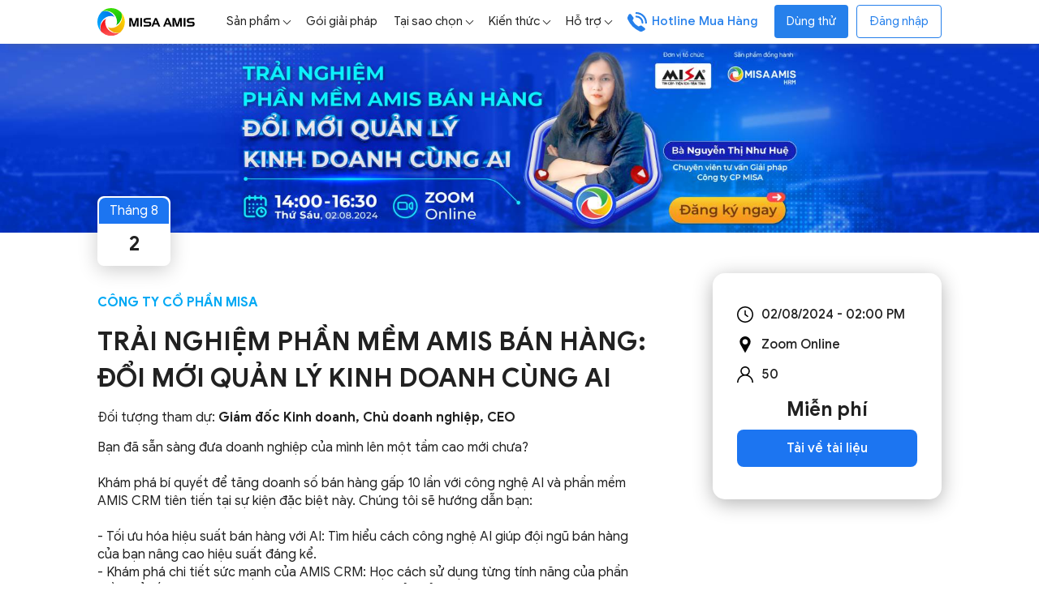

--- FILE ---
content_type: text/html; charset=utf-8
request_url: https://event.misa.vn/chi-tiet/401/trai-nghiem-phan-mem-amis-ban-hang-doi-moi-quan-ly-kinh-doanh-cung-ai
body_size: 7628
content:
<!DOCTYPE html>
<html xmlns="http://www.w3.org/1999/xhtml" lang="vi-VN">

<head>
    <title>TRẢI NGHIỆM PHẦN MỀM AMIS BÁN HÀNG: ĐỔI MỚI QUẢN LÝ KINH DOANH CÙNG AI</title>
    <meta charset="utf-8" />
    <meta name="viewport" content="width=device-width, initial-scale=1.0">

    <meta property="og:title" content="TRẢI NGHIỆM PHẦN MỀM AMIS BÁN HÀNG: ĐỔI MỚI QUẢN LÝ KINH DOANH CÙNG AI" />
    <meta name="description" content="Bạn đã sẵn sàng đưa doanh nghiệp của mình lên một tầm cao mới chưa?

Khám phá bí quyết để tăng doanh số bán hàng gấp 10 lần với công nghệ AI và phần mềm AMIS CRM tiên tiến tại sự kiện đặc biệt này. Chúng tôi sẽ hướng dẫn bạn:

- Tối ưu hóa hiệu suất bán hàng với AI: Tìm hiểu cách công nghệ AI giúp đội ngũ bán hàng của bạn nâng cao hiệu suất đáng kể.
- Khám phá chi tiết sức mạnh của AMIS CRM: Học cách sử dụng từng tính năng của phần mềm để tối ưu hóa quy trình và tăng cường hiệu quả quản lý khách hàng.
- Chiến lược quản lý khách hàng từ các chuyên gia hàng đầu: Nghe kinh nghiệm và chiến lược từ những chuyên gia đầu ngành.

Ngoài ra, nếu bạn gặp khó khăn khi truy cập phần mềm hoặc băn khoăn về chi phí đầu tư, chúng tôi sẽ giải đáp mọi thắc mắc tại sự kiện!

Ưu đãi đặc biệt:
- Hưởng giảm giá 15% tổng đơn hàng cho khách hàng đã triển khai phần mềm từ 2 năm trở lên.
- Ưu đãi chỉ áp dụng cho khách hàng tham gia và đăng ký tư vấn sau sự kiện.

Đây là cơ hội vàng để anh/chị tận dụng công nghệ tiên tiến, giao lưu với các chuyên gia, và nhận được ưu đãi đặc biệt. Đừng bỏ lỡ cơ hội này để định hình tương lai kinh doanh của mình—đăng ký ngay hôm nay để trao đổi cùng chuyên gia!" />
    <meta property="og:description" content="Bạn đã sẵn sàng đưa doanh nghiệp của mình lên một tầm cao mới chưa?

Khám phá bí quyết để tăng doanh số bán hàng gấp 10 lần với công nghệ AI và phần mềm AMIS CRM tiên tiến tại sự kiện đặc biệt này. Chúng tôi sẽ hướng dẫn bạn:

- Tối ưu hóa hiệu suất bán hàng với AI: Tìm hiểu cách công nghệ AI giúp đội ngũ bán hàng của bạn nâng cao hiệu suất đáng kể.
- Khám phá chi tiết sức mạnh của AMIS CRM: Học cách sử dụng từng tính năng của phần mềm để tối ưu hóa quy trình và tăng cường hiệu quả quản lý khách hàng.
- Chiến lược quản lý khách hàng từ các chuyên gia hàng đầu: Nghe kinh nghiệm và chiến lược từ những chuyên gia đầu ngành.

Ngoài ra, nếu bạn gặp khó khăn khi truy cập phần mềm hoặc băn khoăn về chi phí đầu tư, chúng tôi sẽ giải đáp mọi thắc mắc tại sự kiện!

Ưu đãi đặc biệt:
- Hưởng giảm giá 15% tổng đơn hàng cho khách hàng đã triển khai phần mềm từ 2 năm trở lên.
- Ưu đãi chỉ áp dụng cho khách hàng tham gia và đăng ký tư vấn sau sự kiện.

Đây là cơ hội vàng để anh/chị tận dụng công nghệ tiên tiến, giao lưu với các chuyên gia, và nhận được ưu đãi đặc biệt. Đừng bỏ lỡ cơ hội này để định hình tương lai kinh doanh của mình—đăng ký ngay hôm nay để trao đổi cùng chuyên gia!" />
    <meta property="og:image" content="/Handler/DownloadHandler.ashx?FileType=1&IsTemp=False&FileResource=31072024105541-Webinar_2.8_CRM-01.jpg" />

    <link rel='shortcut icon' href='/favicon.ico?ver=1' />
    <link href="/Content/lib/bootstrap/css/bootstrap.css" rel="stylesheet" />
    <link href="/Content/lib/jquery-ui/jquery-ui.min.css" rel="stylesheet" />
    <link href="/Content/Common/Web-Fonts.css" rel="stylesheet" />
    <link href="/Content/Common/base.css" rel="stylesheet" />
    
    <link href="/Content/lib/owl.carousel.min.css" rel="stylesheet" />
    <link rel="stylesheet" href="/Content/EventDetail/event-detail.css?ver=11" />


    <!-- Google Tag Manager -->
    <script>
        (function (w, d, s, l, i) {
            w[l] = w[l] || []; w[l].push({
                'gtm.start':
                    new Date().getTime(), event: 'gtm.js'
            }); var f = d.getElementsByTagName(s)[0],
                j = d.createElement(s), dl = l != 'dataLayer' ? '&l=' + l : ''; j.async = true; j.src =
                    'https://www.googletagmanager.com/gtm.js?id=' + i + dl; f.parentNode.insertBefore(j, f);
        })(window, document, 'script', 'dataLayer', 'GTM-MX95LKW');
    </script>
    <!-- End Google Tag Manager -->
</head>
<body>
    <!-- #region menu -->
    <div class="td-menu">
        <div class="container">
            <div class="row">

                <div class="topnav">
                    <a href="/" class="logo">
                        <img src="/images/img/logo_amis.svg" alt="Sự kiện" class="img-logo img-responsive" width="120" height="34" />
                    </a>

                    <div href="javascript:void(0);" class="td-toggle">
                        <div class="bar1"></div>
                        <div class="bar2"></div>
                        <div class="bar3"></div>
                    </div>

                    <ul class="menu-primary" id="menu-primary">
                        <li class="menu-item">
                            <a class="collapsed" data-toggle="collapse" href="#menu1">Sản phẩm <i class="arrow"></i></a>
                            <ul id="menu1" class="menu-child menu-all-product collapse">
                                <li>
                                    <a target="_blank" rel="nofollow" class="menu-product-group" href="https://amis.misa.vn/amis-ke-toan/">
                                        <div class="product-group-name">Tài chính - kế toán</div>
                                        <div class="product-group-desc">Bộ giải pháp quản lý hoạt động tài chính - kế toán của doanh nghiệp</div>
                                    </a>
                                    <div class="menu-product-list">
                                        <a target="_blank" rel="nofollow" class="menu-product-item amis-ke-toan" href="https://amis.misa.vn/amis-ke-toan/">
                                            <div class="product-item-name">AMIS Kế toán</div>
                                            <div class="product-item-desc">Quản lý kế toán</div>
                                        </a>
                                        <a target="_blank" rel="nofollow" class="menu-product-item sme" href="https://sme.misa.vn/">
                                            <div class="product-item-name">MISA SME 2022</div>
                                            <div class="product-item-desc">Quản lý kế toán (offline)</div>
                                        </a>
                                        <a target="_blank" rel="nofollow" class="menu-product-item meinvoice" href="https://www.meinvoice.vn/">
                                            <div class="product-item-name">MISA meInvoice</div>
                                            <div class="product-item-desc">Hóa đơn điện tử</div>
                                        </a>
                                        <a target="_blank" rel="nofollow" class="menu-product-item esign" href="https://esign.misa.vn/">
                                            <div class="product-item-name">MISA Esign</div>
                                            <div class="product-item-desc">Dịch vụ chữ ký số</div>
                                        </a>
                                        <a target="_blank" rel="nofollow" class="menu-product-item mtax" href="https://mtax.misa.vn/">
                                            <div class="product-item-name">MISA mTax</div>
                                            <div class="product-item-desc">Dịch vụ Thuế điện tử</div>
                                        </a>
                                        <a target="_blank" rel="nofollow" class="menu-product-item bankhub" href="https://bankhub.misa.vn/">
                                            <div class="product-item-name">MISA Bankhub</div>
                                            <div class="product-item-desc">Kết nối ngân hàng điện tử</div>
                                        </a>
                                        <a target="_blank" rel="nofollow" class="menu-product-item asp" href="https://asp.misa.vn/">
                                            <div class="product-item-name">MISA ASP</div>
                                            <div class="product-item-desc">Nền tảng kế toán dịch vụ</div>
                                        </a>
                                        <a target="_blank" rel="nofollow" class="menu-product-item lending" href="https://lending.misa.vn/">
                                            <div class="product-item-name">MISA Lending</div>
                                            <div class="product-item-desc">Kết nối vay vốn doanh nghiệp</div>
                                        </a>
                                    </div>
                                </li>
                                <li>
                                    <a target="_blank" rel="nofollow" class="menu-product-group" href="https://amis.misa.vn/amis-ke-toan/">
                                        <div class="product-group-name">Marketing – bán hàng</div>
                                        <div class="product-group-desc">Bộ giải pháp CRM quản lí marketing, bán hàng, chăm sóc khách hàng</div>
                                    </a>
                                    <div class="menu-product-list">
                                        <a target="_blank" rel="nofollow" class="menu-product-item amis-aimarketing" href="https://amis.misa.vn/amis-aimarketing/">
                                            <div class="product-item-name">AMIS aiMarketing</div>
                                            <div class="product-item-desc">Automation Marketing</div>
                                        </a>
                                        <a target="_blank" rel="nofollow" class="menu-product-item amis-ban-hang" href="https://amis.misa.vn/phan-mem-crm-amis/">
                                            <div class="product-item-name">AMIS CRM</div>
                                            <div class="product-item-desc">Quản lý bán hàng</div>
                                        </a>
                                        <a target="_blank" rel="nofollow" class="menu-product-item amis-khuyen-mai" href="https://amis.misa.vn/amis-khuyen-mai/">
                                            <div class="product-item-name">AMIS Khuyến mại</div>
                                            <div class="product-item-desc">Quản lý khuyến mại</div>
                                        </a>
                                        <a target="_blank" rel="nofollow" class="menu-product-item eshop" href="https://eshop.misa.vn/">
                                            <div class="product-item-name">MISA eShop</div>
                                            <div class="product-item-desc">Quản lý bán lẻ</div>
                                        </a>
                                        <a target="_blank" rel="nofollow" class="menu-product-item cukcuk" href="https://www.cukcuk.vn/">
                                            <div class="product-item-name">MISA CukCuk</div>
                                            <div class="product-item-desc">Quản lý nhà hàng, quán cafe</div>
                                        </a>
                                    </div>
                                </li>
                                <li>
                                    <a target="_blank" rel="nofollow" class="menu-product-group" href="https://amis.misa.vn/amis-ke-toan/">
                                        <div class="product-group-name">Quản trị nguồn nhân lực</div>
                                        <div class="product-group-desc">Bộ giải pháp phục vụ công tác quản trị nguồn nhân lực</div>
                                    </a>
                                    <div class="menu-product-list">
                                        <a target="_blank" rel="nofollow" class="menu-product-item amis-tuyen-dung" href="https://amis.misa.vn/amis-tuyen-dung/">
                                            <div class="product-item-name">AMIS Tuyển dụng</div>
                                            <div class="product-item-desc">Quản lý tuyển dụng</div>
                                        </a>
                                        <a target="_blank" rel="nofollow" class="menu-product-item amis-thong-tin-nhan-su" href="https://amis.misa.vn/thong-tin-nhan-su/">
                                            <div class="product-item-name">AMIS Thông tin nhân sự</div>
                                            <div class="product-item-desc">Hệ thống thông tin nhân sự</div>
                                        </a>
                                        <a target="_blank" rel="nofollow" class="menu-product-item amis-cham-cong" href="https://amis.misa.vn/phan-mem-cham-cong/">
                                            <div class="product-item-name">AMIS Chấm công</div>
                                            <div class="product-item-desc">Quản lý chấm công</div>
                                        </a>
                                        <a target="_blank" rel="nofollow" class="menu-product-item amis-tien-luong" href="https://amis.misa.vn/tien-luong/">
                                            <div class="product-item-name">AMIS Tiền lương</div>
                                            <div class="product-item-desc">Quản lý tiền lương</div>
                                        </a>
                                        <a target="_blank" rel="nofollow" class="menu-product-item amis-bao-hiem-xa-hoi" href="https://amis.misa.vn/phan-mem-bao-hiem-xa-hoi/">
                                            <div class="product-item-name">AMIS BHXH</div>
                                            <div class="product-item-desc">Bảo hiểm xã hội điện tử</div>
                                        </a>
                                        <a target="_blank" rel="nofollow" class="menu-product-item amis-thue-tncn" href="https://amis.misa.vn/amis-thue-tncn/">
                                            <div class="product-item-name">AMIS Thuế TNCN</div>
                                            <div class="product-item-desc">Phần mềm kê khai Thuế TNCN</div>
                                        </a>
                                    </div>
                                </li>
                                <li>
                                    <a target="_blank" rel="nofollow" class="menu-product-group" href="https://amis.misa.vn/misa-amis-van-phong-so/">
                                        <div class="product-group-name">Văn phòng số</div>
                                        <div class="product-group-desc">Bộ công cụ quản trị công việc, giao tiếp nội bộ, điều hành văn phòng số</div>
                                    </a>
                                    <div class="menu-product-list">
                                        <a target="_blank" rel="nofollow" class="menu-product-item amis-cong-viec" href="https://amis.misa.vn/amis-cong-viec/">
                                            <div class="product-item-name">AMIS Công việc</div>
                                            <div class="product-item-desc">Quản lý công việc</div>
                                        </a>
                                        <a target="_blank" rel="nofollow" class="menu-product-item amis-quy-trinh" href="https://amis.misa.vn/amis-quy-trinh/">
                                            <div class="product-item-name">AMIS Quy trình</div>
                                            <div class="product-item-desc">Quản lý quy trình</div>
                                        </a>
                                        <a target="_blank" rel="nofollow" class="menu-product-item amis-wesign" href="https://amis.misa.vn/amis-wesign/">
                                            <div class="product-item-name">AMIS WeSign</div>
                                            <div class="product-item-desc">Ký tài liệu số</div>
                                        </a>
                                        <a target="_blank" rel="nofollow" class="menu-product-item amis-ghi-chep" href="https://amis.misa.vn/amis-ghi-chep/">
                                            <div class="product-item-name">AMIS Ghi chép</div>
                                            <div class="product-item-desc">Ghi chép & lưu trữ tài liệu</div>
                                        </a>
                                        <a target="_blank" rel="nofollow" class="menu-product-item amis-tai-san" href="https://amis.misa.vn/amis-tai-san/">
                                            <div class="product-item-name">AMIS Tài sản</div>
                                            <div class="product-item-desc">Quản lý tài sản</div>
                                        </a>
                                        <a target="_blank" rel="nofollow" class="menu-product-item amis-mang-xa-hoi" href="https://amis.misa.vn/amis-mang-xa-hoi-doanh-nghiep/">
                                            <div class="product-item-name">AMIS Mạng xã hội</div>
                                            <div class="product-item-desc">Mạng xã hội doanh nghiệp</div>
                                        </a>
                                        <a target="_blank" rel="nofollow" class="menu-product-item amis-phong-hop" href="https://amis.misa.vn/amis-phong-hop/">
                                            <div class="product-item-name">AMIS Phòng họp</div>
                                            <div class="product-item-desc">Quản lý phòng họp</div>
                                        </a>
                                    </div>
                                </li>
                                <li class="market-item">
                                    <a target="_blank" rel="nofollow" href="https://amisapp.misa.vn/market/">Chợ ứng dụng >></a>
                                </li>
                            </ul>
                        </li>
                        <li class="menu-item">
                            <a href="https://amis.misa.vn/goi-giai-phap-misa-amis/">Gói giải pháp</a>
                        </li>
                        <li class="menu-item">
                            <a class="collapsed" data-toggle="collapse" href="#menu3">Tại sao chọn <i class="arrow"></i></a>
                            <ul id="menu3" class="menu-child collapse">
                                <li><a target="_blank" rel="nofollow" href="https://amis.misa.vn/cau-chuyen-khach-hang/">Câu chuyện khách hàng</a></li>
                                <li><a target="_blank" rel="nofollow" href="https://amis.misa.vn/bao-chi-noi-ve-amis/">Báo chí nói về AMIS</a></li>
                                <li><a target="_blank" rel="nofollow" href="https://amis.misa.vn/ve-misa">Về MISA</a></li>
                            </ul>
                        </li>
                        <li class="menu-item">
                            <a href="https://amis.misa.vn/tin-tuc/">Kiến thức <i class="collapsed arrow" data-toggle="collapse" href="#menu4"></i></a>
                            <ul id="menu4" class="menu-child collapse">
                                <div class="menu-custom-col">
                                    <div class="menu-custom-col-left">
                                        <li><a target="_blank" rel="nofollow" href="https://amis.misa.vn/tin-tuc/tai-chinh-ke-toan/">Tài chính - kế toán</a></li>
                                        <li><a target="_blank" rel="nofollow" href="https://amis.misa.vn/tin-tuc/quan-tri-khach-hang/">Marketing - bán hàng</a></li>
                                        <li><a target="_blank" rel="nofollow" href="https://amis.misa.vn/tin-tuc/quan-ly-nhan-su/">Quản trị nguồn nhân lực</a></li>
                                        <li><a target="_blank" rel="nofollow" href="https://amis.misa.vn/tin-tuc/quan-tri-doanh-nghiep/">Quản lý - điều hành</a></li>
                                        <li><a target="_blank" rel="nofollow" href="https://amis.misa.vn/tin-tuc/digital-transfomation/">Chuyển đổi số</a></li>
                                    </div>
                                    <div class="menu-custom-col-right">
                                        <li><a target="_blank" rel="nofollow" href="https://amis.misa.vn/tai-lieu-ebooks/">Tài liệu - eBooks</a></li>
                                        <li><a target="_blank" rel="nofollow" href="https://amis.misa.vn/gap-go-chuyen-gia/">Gặp gỡ chuyên gia</a></li>
                                        <li><a target="_blank" rel="nofollow" href="https://amis.misa.vn/tin-tuc/hoc-tu-chuyen-gia/">Học từ chuyên gia</a></li>
                                        <li><a target="_blank" rel="nofollow" href="https://amis.misa.vn/tin-tuc/trac-nghiem-chuyen-mon/">Trắc nghiệm chuyên môn</a></li>
                                        <li><a target="_blank" href="https://event.misa.vn">Lịch hội thảo</a></li>
                                        <li><a target="_blank" rel="nofollow" href="https://academy.misa.vn">Khóa học cấp chứng nhận</a></li>
                                    </div>
                                </div>
                            </ul>
                        </li>
                        <li class="menu-item">
                            <a class="collapsed" data-toggle="collapse" href="#menu5">Hỗ trợ <i class="arrow"></i></a>
                            <ul id="menu5" class="menu-child collapse">
                                <li><a target="_blank" rel="nofollow" href="https://amis.misa.vn/ho-tro/">Hướng dẫn sử dụng</a></li>
                                <li><a target="_blank" rel="nofollow" href="https://amis.misa.vn/14653/chuong-trinh-dao-tao-ho-tro-su-dung-cac-phan-mem-misa-amis/">Lịch đào tạo miễn phí</a></li>
                                <li><a target="_blank" rel="nofollow" href="https://academy.misa.vn">Học Online</a></li>
                                <li><a target="_blank" rel="nofollow" href="https://amis.misa.vn/download/">Download</a></li>
                                <li><a target="_blank" rel="nofollow" href="https://www.facebook.com/groups/hotroamis/">Cộng đồng hỗ trợ MISA</a></li>
                                <li><a target="_blank" rel="nofollow" href="https://forum.misa.vn/threads/chat-voi-nhan-vien-misa.67231/">Chat hỗ trợ trực tuyến</a></li>
                                <li><a target="_blank" rel="nofollow" href="https://www.misa.vn/tong-dai/">Tổng đài hỗ trợ</a></li>
                            </ul>
                        </li>
                        <li class="menu-item">
                            <a class="menu-hotline" href="tel:0904885833">Hotline Mua Hàng</a>
                        </li>
                        <li class="menu-item">
                            <a class="menu-use-trial" target="_blank" rel="nofollow" href="https://amis.misa.vn/register/">Dùng thử</a>
                        </li>
                        <li class="menu-item">
                            <a class="menu-login" target="_blank" rel="nofollow" href="https://amisapp.misa.vn/market">Đăng nhập</a>
                        </li>
                    </ul>
                </div>

            </div>
        </div>
    </div>
    <!-- #endregion -->
    <!-- #region Phần nội dung trang -->
    <div class="body-page">
        







<section class="ms-main-content">
    <section class="banner">
                <a id="Dangky_DetailEvent" href="#RegisterForm">
                    <picture>
                        <source media="(max-width: 767px)" srcset="/Handler/DownloadHandler.ashx?FileType=1&amp;IsTemp=False&amp;FileResource=31072024105451-Webinar_2.8_CRM-01.jpg" />
                        <source media="(min-width: 768px)" srcset="/Handler/DownloadHandler.ashx?FileType=1&amp;IsTemp=False&amp;FileResource=31072024105436-Webinar_2.8_CRM_1920x350.jpg" />
                        <img class="img-responsive" src="/Handler/DownloadHandler.ashx?FileType=1&amp;IsTemp=False&amp;FileResource=31072024105436-Webinar_2.8_CRM_1920x350.jpg" alt="TRẢI NGHIỆM PHẦN MỀM AMIS B&#193;N H&#192;NG: ĐỔI MỚI QUẢN L&#221; KINH DOANH C&#217;NG AI" />
                    </picture>
                </a>

    </section>
    <section class="event-detail section-temp">
        <div class="container">
            <div class="row">
                <div class="col-md-16 event-detail-text">
                    <div class="celendar">
                        <div class="celendar-month">
                            Tháng 8
                        </div>
                        <div class="celendar-day">
                            2
                        </div>
                    </div>
                    <div class="event-celeb-unit">
                        C&#244;ng ty Cổ phần MISA
                    </div>
                    <h1 class="event-name text-bold">
                        TRẢI NGHIỆM PHẦN MỀM AMIS B&#193;N H&#192;NG: ĐỔI MỚI QUẢN L&#221; KINH DOANH C&#217;NG AI
                    </h1>
                                            <div class="target-customer">
                            Đối tượng tham dự:
                            <span class="text-bold">
                                Gi&#225;m đốc Kinh doanh, Chủ doanh nghiệp, CEO
                            </span>
                        </div>
                    <div class="short-intro">
                        <div class="intro-content">
                            Bạn đã sẵn sàng đưa doanh nghiệp của mình lên một tầm cao mới chưa?<br /><br />Khám phá bí quyết để tăng doanh số bán hàng gấp 10 lần với công nghệ AI và phần mềm AMIS CRM tiên tiến tại sự kiện đặc biệt này. Chúng tôi sẽ hướng dẫn bạn:<br /><br />- Tối ưu hóa hiệu suất bán hàng với AI: Tìm hiểu cách công nghệ AI giúp đội ngũ bán hàng của bạn nâng cao hiệu suất đáng kể.<br />- Khám phá chi tiết sức mạnh của AMIS CRM: Học cách sử dụng từng tính năng của phần mềm để tối ưu hóa quy trình và tăng cường hiệu quả quản lý khách hàng.<br />- Chiến lược quản lý khách hàng từ các chuyên gia hàng đầu: Nghe kinh nghiệm và chiến lược từ những chuyên gia đầu ngành.<br /><br />Ngoài ra, nếu bạn gặp khó khăn khi truy cập phần mềm hoặc băn khoăn về chi phí đầu tư, chúng tôi sẽ giải đáp mọi thắc mắc tại sự kiện!<br /><br />Ưu đãi đặc biệt:<br />- Hưởng giảm giá 15% tổng đơn hàng cho khách hàng đã triển khai phần mềm từ 2 năm trở lên.<br />- Ưu đãi chỉ áp dụng cho khách hàng tham gia và đăng ký tư vấn sau sự kiện.<br /><br />Đây là cơ hội vàng để anh/chị tận dụng công nghệ tiên tiến, giao lưu với các chuyên gia, và nhận được ưu đãi đặc biệt. Đừng bỏ lỡ cơ hội này để định hình tương lai kinh doanh của mình—đăng ký ngay hôm nay để trao đổi cùng chuyên gia!
                        </div>
                    </div>
                </div>
                <div class="col-md-7 col-md-push-1 event-detail-card">
                    <div class="ed-card-ctn">
                        <div id="Time">
                            02/08/2024
                            -
                            02:00 PM
                        </div>
                        <div id="Location">Zoom Online</div>
                        <div id="Quantity">50</div>
                            <div id="noCost">Miễn phí</div>

                        <div id="Booking">
                            <a id="Dangky_DetailEvent" href="#RegisterForm">
                                    <span>Tải về tài liệu</span>
                            </a>
                        </div>
                    </div>
                </div>
            </div>
        </div>
    </section>
            <section class="content-benefit section-temp">
            <div class="container">
                <div class="row">
                    <div class="col-md-24">
                        <h2 class="common-title">Nội dung hữu ích trong <span class="nowrap">sự kiện</span></h2>
                        <div class="cb-ctn" data-src="[{&quot;key&quot;:&quot;Tập huấn trải nghiệm phần mềm AMIS CRM&quot;,&quot;value&quot;:&quot;         &quot;},{&quot;key&quot;:&quot;Ứng dụng Al gi&#250;p Sales X10 năng suất&quot;,&quot;value&quot;:&quot;      &quot;}]"></div>
                    </div>
                </div>
            </div>
        </section>
                    <section class="flow-event section-temp">
            <div class="container">
                <div class="row">
                    <div class="col-md-24">
                        <h2 class="common-title">Lịch trình</h2>
                        <div class="fe-ctn" data-src="[{&quot;key&quot;:&quot;14:00 - 14:30&quot;,&quot;value&quot;:&quot;Đ&#243;n tiếp hỗ trợ v&#224;o Zoom&quot;},{&quot;key&quot;:&quot;14:30 - 15:00&quot;,&quot;value&quot;:&quot;Ứng dụng c&#244;ng nghệ trong Quản l&#253; B&#225;n h&#224;ng&quot;},{&quot;key&quot;:&quot;15:00 - 15:30&quot;,&quot;value&quot;:&quot;Demo &amp; trải nghiệm tr&#234;n dữ liệu mẫu&quot;},{&quot;key&quot;:&quot;15:30 - 16:30&quot;,&quot;value&quot;:&quot;Thảo luận &amp; hỏi đ&#225;p trực tiếp&quot;}]">

                        </div>
                    </div>
                </div>
            </div>
        </section>
    <section class="reservations section-temp" id="RegisterForm" data-src="401">
        <div class="container">
            <div class="row">
                <div class="col-md-24">
                    <div class="common-title text-left">
                            <span>Đăng ký nhận tài liệu hội thảo</span>
                    </div>
                </div>
                <div class="col-md-24">
                        <div class="register-booking">
                            <!-- AMIS aiMarketing Form Embed Code -->
                            <div class="aimarketing-form-embed-code">
                                <script env=production id="ladizone-form-renderer" src="https://amismisa.misacdn.net/apps/aimarketing/form-editor/static/js/form-renderer.js"></script>
                                <!-- AMIS aiMarketing Form Embed Code -->
            <div class="aimarketing-form-embed-code">
                <script env=production id="ladizone-form-renderer" src="https://amismisa.misacdn.net/apps/aimarketing/form-editor/static/js/form-renderer.js"></script>
                <script render-for="81d89709-c45a-4d4d-b62b-6b42b05752e0">
                    globalThis.lzfr.renderExternalForm({formId: "81d89709-c45a-4d4d-b62b-6b42b05752e0", tenantId: "56c33c47-78ec-4b3a-92ba-9fdb7830a6d4", domainUnomi: "https://ladizone.com" });
                </script>
            </div>    
         <!-- end AMIS aiMarketing Form Embed Code -->
                            </div>
                            <!-- end AMIS aiMarketing Form Embed Code -->
                        </div>
                </div>
            </div>
        </div>
    </section>
    <section class="relation">
                <div class="slide-banner-event">
                    <div class="container">
                        <div class="row">
                            <div class="col-md-24 event-group-title">Sự kiện liên quan</div>
                            <div class="col-md-24 slide-banner-wrap owl-carousel owl-theme">
                                    <a class="slide-banner-item" href="/chi-tiet/501/webinar-ai-sales-b2b-tu-dong-hoa-thay-doi-cuoc-chien-ban-hang" target="_blank" title="[Webinar] AI &amp; SALES B2B - TỰ ĐỘNG H&#211;A THAY ĐỔI CUỘC CHIẾN B&#193;N H&#192;NG">
                                        <div class="banner-thumb">
                                                <img class="img-responsive" src="/Handler/DownloadHandler.ashx?FileType=1&amp;IsTemp=False&amp;FileResource=17042025104045-480x420.png" alt="[Webinar] AI &amp; SALES B2B - TỰ ĐỘNG H&#211;A THAY ĐỔI CUỘC CHIẾN B&#193;N H&#192;NG" />
                                        </div>
                                    </a>
                                    <a class="slide-banner-item" href="/chi-tiet/480/ung-dung-ai-gia-tang-nang-suat-ban-hang-b2b" target="_blank" title="ỨNG DỤNG AI - GIA TĂNG NĂNG SUẤT B&#193;N H&#192;NG B2B">
                                        <div class="banner-thumb">
                                                <img class="img-responsive" src="/Handler/DownloadHandler.ashx?FileType=1&amp;IsTemp=False&amp;FileResource=04112024095210-Artboard_8.png" alt="ỨNG DỤNG AI - GIA TĂNG NĂNG SUẤT B&#193;N H&#192;NG B2B" />
                                        </div>
                                    </a>
                                    <a class="slide-banner-item" href="/chi-tiet/478/ung-dung--ai-chuyen-doi-so-tu-dong-hoa-hoat-dong-phan-phoi-ban-hang" target="_blank" title="ỨNG DỤNG  AI - CHUYỂN ĐỔI SỐ, TỰ ĐỘNG H&#211;A HOẠT ĐỘNG PH&#194;N PHỐI, B&#193;N H&#192;NG">
                                        <div class="banner-thumb">
                                                <img class="img-responsive" src="/Handler/DownloadHandler.ashx?FileType=1&amp;IsTemp=False&amp;FileResource=21102024160541-4c415bada9e811b648f9.jpg" alt="ỨNG DỤNG  AI - CHUYỂN ĐỔI SỐ, TỰ ĐỘNG H&#211;A HOẠT ĐỘNG PH&#194;N PHỐI, B&#193;N H&#192;NG" />
                                        </div>
                                    </a>
                                    <a class="slide-banner-item" href="/chi-tiet/477/tap-huan-trai-nghiem-giai-phap-quan-ly-doi-ngu-sales-nang-cao-hieu-qua-hoat-dong" target="_blank" title="Tập Huấn Trải Nghiệm Giải Ph&#225;p Quản L&#253; Đội Ngũ Sales N&#226;ng Cao Hiệu Quả Hoạt Động">
                                        <div class="banner-thumb">
                                                <img class="img-responsive" src="/Handler/DownloadHandler.ashx?FileType=1&amp;IsTemp=False&amp;FileResource=18102024171913-image_2024_10_18T10_18_55_322Z.png" alt="Tập Huấn Trải Nghiệm Giải Ph&#225;p Quản L&#253; Đội Ngũ Sales N&#226;ng Cao Hiệu Quả Hoạt Động" />
                                        </div>
                                    </a>
                                    <a class="slide-banner-item" href="/chi-tiet/434/truc-tiep-huong-dan-dung-thu-giai-phap-email-marketing-tu-misa--han-che-spam-90-vao-inbox" target="_blank" title="TRỰC TIẾP HƯỚNG DẪN D&#217;NG THỬ GIẢI PH&#193;P EMAIL MARKETING TỪ MISA  - Hạn chế spam, 90% v&#224;o inbox">
                                        <div class="banner-thumb">
                                                <img class="img-responsive" src="/Handler/DownloadHandler.ashx?FileType=1&amp;IsTemp=False&amp;FileResource=18092024142335-Mini_workshop_AI_MKT_20.9_480x420_(1).png" alt="TRỰC TIẾP HƯỚNG DẪN D&#217;NG THỬ GIẢI PH&#193;P EMAIL MARKETING TỪ MISA  - Hạn chế spam, 90% v&#224;o inbox" />
                                        </div>
                                    </a>
                            </div>
                        </div>
                    </div>
                </div>

    </section>
    <section class="missing section-temp">
        <div class="container">
            <div class="row">
                <div class="col-md-24">
                    <div class="common-title text-bold text-center">
                        Để không bỏ lỡ những sự kiện hữu ích và giá trị <span class="nowrap">từ MISA</span>
                    </div>
                    <div class="missing-ctn">
                        <a href="/">
                            <div class="missing-img">
                                <img src="/images/EventDetail/ic-ignore-1.svg" alt="AMIS Event" />
                            </div>
                            <div class="missing-title">
                                Xem lịch <span class="nowrap">sự kiện</span>
                            </div>
                        </a>
                                            </div>
                </div>
            </div>
        </div>
    </section>
</section>

    </div>
    <!-- #endregion -->
    <!-- #region Phần footer -->
    <div class="footer">
        <div class="container">
            <div class="company-name">CÔNG TY CỔ PHẦN MISA</div>
            <div class="company-address">Địa chỉ: Tầng 9, tòa nhà Technosoft, phố Duy Tân, phường Dịch Vọng Hậu, Q. Cầu Giấy, TP. Hà Nội</div>
            <div class="website">Website: amis.misa.vn</div>
            <div class="hotline">Hotline: 0969 591 603 (Ms.Ánh)</div>
            <div class="copyright">
                <div>Copyright © 1994 - 2021 MISA JSC</div>
                <a href="https://amis.misa.vn/chinh-sach-bao-mat/" target="_blank">Privacy policy</a>
                <a href="https://amis.misa.vn/thoa-thuan-su-dung-dich-vu/" target="_blank">Terms and conditions</a>
            </div>
        </div>
    </div>
    <!-- #endregion -->
    <!-- #region Load js -->
    <script src="/Scripts/lib/jquery-3.3.1.min.js"></script>
    <script src="/Scripts/lib/jquery-ui.min.js"></script>
    <script src="/Scripts/lib/bootstrap.min.js"></script>
    <script src="/Scripts/base.js"></script>

    
    <script src="/Scripts/lib/owl.carousel.min.js"></script>
    <script src="/Scripts/EventDetail.js?ver=10"></script>


    
    <!-- #endregion -->
    <!-- Google Tag Manager (noscript) -->
    <noscript>
        <iframe src="https://www.googletagmanager.com/ns.html?id=GTM-MX95LKW" height="0" width="0" style="display:none;visibility:hidden"></iframe>
    </noscript>
    <!-- End Google Tag Manager (noscript) -->
<script defer src="https://static.cloudflareinsights.com/beacon.min.js/vcd15cbe7772f49c399c6a5babf22c1241717689176015" integrity="sha512-ZpsOmlRQV6y907TI0dKBHq9Md29nnaEIPlkf84rnaERnq6zvWvPUqr2ft8M1aS28oN72PdrCzSjY4U6VaAw1EQ==" data-cf-beacon='{"version":"2024.11.0","token":"8962cf0544df44818dafadafa4c31c7f","server_timing":{"name":{"cfCacheStatus":true,"cfEdge":true,"cfExtPri":true,"cfL4":true,"cfOrigin":true,"cfSpeedBrain":true},"location_startswith":null}}' crossorigin="anonymous"></script>
</body>
</html>

--- FILE ---
content_type: text/css
request_url: https://event.misa.vn/Content/Common/Web-Fonts.css
body_size: 682
content:
/*#region Font */

/*font*/
@font-face {
    font-family: 'Roboto';
    src: url('/fonts/Roboto/Roboto-Regular-webfont.eot');
    src: url('fonts/Roboto-Regular-webfont.eot?#iefix') format('embedded-opentype'), url('/fonts/Roboto/Roboto-Regular-webfont.woff') format('woff'), url('/fonts/Roboto/Roboto-Regular-webfont.ttf') format('truetype'), url('/fonts/Roboto/Roboto-Regular-webfont.svg#roboto_regular') format('svg');
    font-weight: normal;
    font-style: normal;
}

@font-face {
    font-family: 'RobotoBold';
    src: url('/fonts/Roboto/Roboto-Bold-webfont.eot');
    src: url('/fonts/Roboto/Roboto-Bold-webfont.eot?#iefix') format('embedded-opentype'), url('/fonts/Roboto/Roboto-Bold-webfont.woff') format('woff'), url('/fonts/Roboto/Roboto-Bold-webfont.ttf') format('truetype'), url('/fonts/Roboto/Roboto-Bold-webfont.svg#roboto_bold') format('svg');
    font-weight: normal;
    font-style: normal;
}

@font-face {
    font-family: 'RobotoThin';
    src: url('/fonts/Roboto/Roboto-Thin-webfont.eot');
    src: url('/fonts/Roboto/Roboto-Thin-webfont.eot?#iefix') format('embedded-opentype'), url('/fonts/Roboto/Roboto-Thin-webfont.woff') format('woff'), url('/fonts/Roboto/Roboto-Thin-webfont.ttf') format('truetype'), url('/fonts/Roboto/Roboto-Thin-webfont.svg#roboto_thin') format('svg');
    font-weight: normal;
    font-style: normal;
}

@font-face {
    font-family: 'RobotoLight';
    src: url('/fonts/Roboto/Roboto-Light-webfont.eot');
    src: url('/fonts/Roboto/Roboto-Light-webfont.eot?#iefix') format('embedded-opentype'), url('/fonts/Roboto/Roboto-Light-webfont.woff') format('woff'), url('/fonts/Roboto/Roboto-Light-webfont.ttf') format('truetype'), url('/fonts/Roboto/Roboto-Light-webfont.svg#roboto_light') format('svg');
    font-weight: normal;
    font-style: normal;
}

@font-face {
    font-family: 'RobotoMedium';
    src: url('/fonts/Roboto/Roboto-Medium-webfont.eot');
    src: url('/fonts/Roboto/Roboto-Medium-webfont.eot?#iefix') format('embedded-opentype'), url('/fonts/Roboto/Roboto-Medium-webfont.woff') format('woff'), url('/fonts/Roboto/Roboto-Medium-webfont.ttf') format('truetype'), url('/fonts/Roboto/Roboto-Medium-webfont.svg#roboto_medium') format('svg');
    font-weight: normal;
    font-style: normal;
}

@font-face {
    font-family: 'RobotoItalic';
    src: url('/fonts/Roboto/Roboto-Italic-webfont.eot');
    src: url('/fonts/Roboto/Roboto-Italic-webfont.eot?#iefix') format('embedded-opentype'), url('/fonts/Roboto/Roboto-Italic-webfont.woff') format('woff'), url('/fonts/Roboto/Roboto-Italic-webfont.ttf') format('truetype'), url('/fonts/Roboto/Roboto-Italic-webfont.svg#robotoitalic') format('svg');
    font-weight: normal;
    font-style: normal;
}

@font-face {
    font-family: 'GoogleSans';
    src: url('/fonts/GoogleSans/GoogleSans-Regular.ttf');
    font-weight: normal;
    font-style: normal;
    font-display: swap;
}

@font-face {
    font-family: 'GoogleSans Medium';
    src: url('/fonts/GoogleSans/GoogleSans-Medium.ttf');
    font-weight: normal;
    font-style: normal;
    font-display: swap;
}

@font-face {
    font-family: 'GoogleSans Bold';
    src: url('/fonts/GoogleSans/GoogleSans-Bold.ttf');
    font-weight: normal;
    font-style: normal;
    font-display: swap;
}

/*#endregion */

--- FILE ---
content_type: text/css
request_url: https://event.misa.vn/Content/Common/base.css
body_size: 3190
content:
body {
    font-family: GoogleSans, Arial, sans-serif;
    font-size: 16px;
    line-height: 1.42857143;
    color: #212121;
}

.nowrap {
    white-space: nowrap
}

/*#region menu */

.td-menu {
    position: sticky;
    top: 0;
    z-index: 100;
    background: #fff;
    width: 100%;
    box-shadow: 3px 0 13px -5px #676767;
}

.topnav {
    position: relative;
}

    .topnav .logo {
        display: block;
        max-width: 300px;
        padding: 10px 15px;
    }

ul.menu-primary {
    list-style: none;
    margin: 0;
    padding: 0 15px;
}

    ul.menu-primary a {
        text-decoration: none !important;
        color: #212121;
        cursor: pointer;
        padding: 15px 0;
        display: block;
        font-size: 15px;
        position: relative;
    }

.menu-item ul.menu-child a {
    font-family: GoogleSans;
}

@media (min-width: 980px) {

    .topnav {
        display: flex;
        align-items: center;
        justify-content: space-between;
    }

    i.arrow {
        border: solid #212121;
        border-width: 0 1px 1px 0;
        margin: 0 0 2px 2px;
        display: inline-block;
        padding: 3px;
        transform: rotate(45deg);
        -webkit-transform: rotate(45deg);
    }

    ul.menu-primary {
        display: flex !important;
        align-items: center;
    }
	
	ul.menu-primary .menu-custom-col {
		display: flex;
	}
	
	ul.menu-primary .menu-custom-col-left,
	ul.menu-primary .menu-custom-col-right {
		width: 50%;
	}
	
	ul#menu4 {
		width: 412px;
	}

        ul.menu-primary a:hover {
            color: #245ba3;
        }

            ul.menu-primary a:hover i.arrow {
                border: solid #245ba3;
                border-width: 0 1px 1px 0;
            }

    li.menu-item:not(:first-child) {
        margin-left: 20px;
    }

    li.menu-item:last-child {
        margin-left: 10px;
    }

    .menu-item ul.menu-child {
        list-style: none;
        box-shadow: 0 1px 5px -1px #e0e0e0;
        border: solid 1px #efefef;
        position: absolute;
        top: 60px;
        background: #fff;
        width: 250px;
        height: auto !important;
        padding: 10px 15px 0;
        display: none;
        -webkit-border-radius: 4px;
        -moz-border-radius: 4px;
        -ms-border-radius: 4px;
        border-radius: 4px;
        -moz-transition: all .5s ease-in-out;
        -o-transition: all .5s ease-in-out;
        -webkit-transition: all .5s ease-in-out;
        -ms-transition: all .5s ease-in-out;
        transition: all .5s ease-in-out;
    }

        .menu-item ul.menu-child::before {
            content: ' ';
            display: block;
            position: absolute;
            left: 20px;
            top: -8px;
            margin-left: -4px;
            width: 0;
            height: 0;
            border-left: 8px solid transparent;
            border-right: 8px solid transparent;
            border-bottom: 8px solid #fff;
        }

        .menu-item ul.menu-child::after {
            content: ' ';
            display: block;
            position: absolute;
            left: 0;
            top: -10px;
            width: 100%;
            height: 10px;
        }

        .menu-item ul.menu-child a {
            padding: 7px;
        }

    .menu-item:hover ul.menu-child {
        display: block;
    }

    /*#region menu sản phẩm */

    .menu-item:hover ul.menu-all-product {
        display: grid;
    }

    .menu-item ul.menu-all-product {
        width: 1040px;
        position: absolute;
        left: 15px;
        grid-template-columns: 1fr 1fr 1fr 1fr;
        grid-gap: 5px 15px;
        padding: 10px;
        background: #f1f7ff;
    }

        .menu-item ul.menu-all-product::before {
            left: 170px;
            border-bottom: 8px solid #f1f7ff;
        }

    .menu-item .market-item {
        grid-column: span 4;
        text-align: center;
        position: relative;
    }

        .menu-item .market-item:before {
            content: '';
            position: absolute;
            left: 0;
            top: 0;
            width: 100%;
            height: 1px;
            background: #dcdcdc;
        }

    .menu-item ul.menu-child .market-item a {
        display: inline-block;
        font-size: 15px;
        color: #212121;
        text-decoration: underline !important;
        padding: 7px 7px 0 7px;
        background: -webkit-linear-gradient(135deg,#393fff 0,#ff36a4 100%);
        -webkit-background-clip: text;
        -webkit-text-fill-color: transparent;
        font-family: GoogleSans Medium, Arial, sans-serif;
    }

    .menu-item ul.menu-child .menu-product-group {
        position: relative;
        margin-bottom: 15px;
        border-radius: 4px;
    }

        .menu-item ul.menu-child .menu-product-group:hover {
            background-color: #d6f6ff;
        }

        .menu-item ul.menu-child .menu-product-group:after {
            content: '';
            position: absolute;
            left: 0;
            bottom: -5px;
            width: 100%;
            height: 3px;
            background-image: linear-gradient(223deg, #4158D0 0%, #C850C0 46%, #FFCC70 100%);
        }

    ul.menu-all-product li:nth-child(1) .menu-product-group:after {
        background-image: -webkit-linear-gradient(45deg,#2756B7 0,#8AE8F8 100%);
    }

    ul.menu-all-product li:nth-child(2) .menu-product-group:after {
        background: -webkit-linear-gradient(28deg,#ff5a3e 0,#FDB376 100%);
    }

    ul.menu-all-product li:nth-child(3) .menu-product-group:after {
        background: -webkit-linear-gradient(135deg,#8D90FB 0,#F586C3 100%);
    }

    ul.menu-all-product li:nth-child(4) .menu-product-group:after {
        background: -webkit-linear-gradient(135deg,#69DDB3 0,#50A7C2 100%);
    }

    .product-group-name {
        color: #245ba3;
        font-family: GoogleSans Bold, Arial, sans-serif;
        text-transform: uppercase;
        font-size: 14px;
    }

    .product-group-desc {
        font-size: 13px;
        padding-top: 5px;
        color: #272727 !important;
    }

    ul.menu-all-product li:nth-child(1) .product-group-name {
        background: -webkit-linear-gradient(45deg,#2756B7 0,#8AE8F8 100%);
        -webkit-background-clip: text;
        -webkit-text-fill-color: transparent;
    }

    ul.menu-all-product li:nth-child(2) .product-group-name {
        background: -webkit-linear-gradient(28deg,#ff5a3e 0,#FDB376 100%);
        -webkit-background-clip: text;
        -webkit-text-fill-color: transparent;
    }

    ul.menu-all-product li:nth-child(3) .product-group-name {
        background: -webkit-linear-gradient(135deg,#8D90FB 0,#F586C3 100%);
        -webkit-background-clip: text;
        -webkit-text-fill-color: transparent;
    }

    ul.menu-all-product li:nth-child(4) .product-group-name {
        background: -webkit-linear-gradient(135deg,#69DDB3 0,#50A7C2 100%);
        -webkit-background-clip: text;
        -webkit-text-fill-color: transparent;
    }

    .menu-product-item .product-item-name {
        font-family: GoogleSans Medium, Arial, sans-serif;
        font-size: 14px;
    }

    .menu-product-item .product-item-desc {
        font-family: GoogleSans, Arial, sans-serif;
        font-size: 13px;
        color: #999;
    }

    .menu-item .menu-product-list .menu-product-item {
        padding-left: 42px;
        border-radius: 4px;
        position: relative;
    }

        .menu-item .menu-product-list .menu-product-item:hover {
            background-color: #d6f6ff;
        }

            .menu-item .menu-product-list .menu-product-item:hover:after {
                content: '';
                position: absolute;
                right: 0;
                top: 0;
                width: 3px;
                height: 100%;
                background: #8cacec;
            }

        .menu-item .menu-product-list .menu-product-item:before {
            content: '';
            position: absolute;
            background: url(/images/img/list_logo.svg) no-repeat;
            width: 32px;
            height: 32px;
            left: 5px;
            top: 10px;
        }

    .menu-product-list .menu-product-item.amis-ke-toan:before {
        background-position: 0 0;
    }

    .menu-product-list .menu-product-item.sme:before {
        background-position: 0 -32px;
    }

    .menu-product-list .menu-product-item.meinvoice:before {
        background-position: 0 -64px;
    }

    .menu-product-list .menu-product-item.esign:before {
        background-position: 0 -96px;
    }

    .menu-product-list .menu-product-item.mtax:before {
        background-position: 0 -128px;
    }

    .menu-product-list .menu-product-item.bankhub:before {
        background-position: 0 -160px;
    }

    .menu-product-list .menu-product-item.asp:before {
        background-position: 0 -192px;
    }

    .menu-product-list .menu-product-item.lending:before {
        background-position: -96px -64px;
    }

    .menu-product-list .menu-product-item.amis-aimarketing:before {
        background-position: 0 -224px;
    }

    .menu-product-list .menu-product-item.amis-ban-hang:before {
        background-position: -32px 0;
    }

    .menu-product-list .menu-product-item.amis-ho-tro:before {
        background-position: -32px -32px;
    }

    .menu-product-list .menu-product-item.eshop:before {
        background-position: -32px -64px;
    }

    .menu-product-list .menu-product-item.cukcuk:before {
        background-position: -32px -96px;
    }

    .menu-product-list .menu-product-item.amis-nhan-su:before {
        background-position: -32px -128px;
    }

    .menu-product-list .menu-product-item.amis-tuyen-dung:before {
        background-position: -32px -160px;
    }

    .menu-product-list .menu-product-item.amis-thong-tin-nhan-su:before {
        background-position: -32px -192px;
    }

    .menu-product-list .menu-product-item.amis-cham-cong:before {
        background-position: -32px -224px;
    }

    .menu-product-list .menu-product-item.amis-tien-luong:before {
        background-position: -64px 0;
    }

    .menu-product-list .menu-product-item.amis-nhan-vien:before {
        background-position: -64px -32px;
    }

    .menu-product-list .menu-product-item.amis-bao-hiem-xa-hoi:before {
        background-position: -64px -64px;
    }

    .menu-product-list .menu-product-item.amis-thue-tncn:before {
        background-position: -96px -96px;
    }

    .menu-product-list .menu-product-item.amis-cong-viec:before {
        background-position: -64px -96px;
    }

    .menu-product-list .menu-product-item.amis-ghi-chep:before {
        background-position: -64px -128px;
    }

    .menu-product-list .menu-product-item.amis-mang-xa-hoi:before {
        background-position: -64px -160px;
    }

    .menu-product-list .menu-product-item.amis-tai-san:before {
        background-position: -64px -192px;
    }

    .menu-product-list .menu-product-item.amis-phong-hop:before {
        background-position: -64px -224px;
    }

    .menu-product-list .menu-product-item.amis-khuyen-mai:before {
        background-position: -96px 0;
    }

    .menu-product-list .menu-product-item.amis-wesign:before {
        background-position: -96px -32px;
    }
    a.menu-product-item.amis-quy-trinh:before {
        background: url(/images/img/amis-quy-trinh.png) no-repeat !important;
        background-size: contain !important;
    }

    /*#endregion */

    .td-toggle {
        display: none;
    }

    .menu-item .menu-hotline {
        background: url(/images/icon/ic_phone.svg) no-repeat;
        background-size: 24px;
        background-position: left center;
        font-family: GoogleSans Medium, Arial, sans-serif;
        color: #2680eb;
        padding: 10px 0 10px 30px;
    }

    .menu-item .menu-use-trial {
        background-color: #2680eb;
        padding: 10px 15px;
        color: #fff !important;
        border-radius: 4px;
    }

    .menu-item .menu-login {
        border: solid 1px #2680eb;
        padding: 9px 15px;
        color: #2680eb !important;
        border-radius: 4px;
    }
}

@media (min-width: 979px) and (max-width: 1099px) {
    li.menu-item:not(:first-child) {
        margin-left: 10px;
    }

    ul.menu-primary a {
        font-size: 14px;
    }

    .menu-item ul.menu-all-product {
        width: 980px;
    }
}

@media (max-width: 979px) {

    .topnav .logo {
        max-width: 250px;
    }

    ul.menu-primary {
        position: fixed;
        overflow: auto;
        height: 100%;
        width: 100%;
        top: 52px;
        display: none;
        padding: 15px;
        background: #4b6190;
        box-shadow: 0 3px 4px 0px rgba(0, 0, 0, .2);
    }

        ul.menu-primary a {
            padding: 8px 0;
            color: #fff;
        }

    .menu-item ul.menu-child {
        list-style: none;
        padding-left: 20px;
    }

        .menu-item ul.menu-child a {
            padding: 5px 0;
            font-size: 14px;
        }

    .menu-product-list {
        padding-left: 20px;
    }

    .product-group-desc, .product-item-desc {
        display: none;
    }

    .menu-item a i.arrow {
        position: absolute;
        right: 0;
        margin-top: 5px;
        border: solid #fff;
        border-width: 0 2px 2px 0;
        display: inline-block;
        padding: 4px;
        -webkit-transition: all .3s linear;
        -moz-transition: all .3s linear;
        -o-transition: all .3s linear;
        transition: all .3s linear;
        transform: rotate(-135deg);
        -webkit-transform: rotate(-135deg);
    }

    .menu-item a.collapsed i.arrow, .menu-item a i.collapsed.arrow {
        transform: rotate(45deg);
        -webkit-transform: rotate(45deg);
    }

    .td-toggle {
        position: absolute;
        top: 12px;
        right: 10px;
        display: inline-block;
    }

    .bar1, .bar2, .bar3 {
        width: 30px;
        height: 3px;
        background-color: #1C75F1;
        margin: 6px 0;
        transition: 0.4s;
    }

    .toggle .bar1 {
        -webkit-transform: rotate(-45deg) translate(-7px, 6px);
        transform: rotate(-45deg) translate(-7px, 6px);
    }

    .toggle .bar2 {
        opacity: 0;
    }

    .toggle .bar3 {
        -webkit-transform: rotate(45deg) translate(-6px, -6px);
        transform: rotate(45deg) translate(-6px, -6px);
    }
}

/*#endregion */

/*#region Footer */
.footer {
    background: linear-gradient( 145deg, #0066a7, #0195f5);
    color: #fff;
    padding: 10px 15px;
    text-align: center;
    font-size: 14px;
}

.company-name {
    font-family: GoogleSans Bold, Arial, sans-serif;
    font-size: 16px;
}

.copyright {
    padding-top: 10px;
    display: flex;
    justify-content: center;
    flex-flow: row wrap;
}

    .copyright * {
        font-family: GoogleSans Medium, Arial, sans-serif;
        margin: 0 15px;
        color: #fff !important;
        opacity: 1 !important;
    }
/*#endregion */


--- FILE ---
content_type: text/css
request_url: https://event.misa.vn/Content/EventDetail/event-detail.css?ver=11
body_size: 5588
content:
/*#region Global*/
.ms-main-content {
    font-family: GoogleSans, Arial, sans-serif;
    font-size: 16px;
    line-height: 1.42857143;
    color: #212121;
}

.sticky {
    position: fixed;
    background: #fff;
    width: 100%;
    height: 60px;
    z-index: 999;
}

html {
    scroll-behavior: smooth;
}

.common-title {
    font-family: GoogleSans Bold, Arial, sans-serif;
    font-size: 28px;
    text-align: center;
    margin: 0;
    padding-bottom: 30px;
}

.section-temp {
    padding: 50px 0;
}

input::-webkit-outer-spin-button, input::-webkit-inner-spin-button {
    /* display: none; <- Crashes Chrome on hover */
    -webkit-appearance: none;
    margin: 0;
    /* <-- Apparently some margin are still there even though it's hidden */
}

.el-pagination.is-background .el-pager li:not(.disabled).active {
    background: #212121 !important;
    color: #fff
}

.el-pagination.is-background .el-pager li:not(.disabled):hover {
    color: #fff;
}

input[type=number] {
    -moz-appearance: textfield;
    /* Firefox */
}

.img-responsive, .thumbnail > img, .thumbnail a > img, .carousel-inner > .item > img, .carousel-inner > .item > a > img {
    display: block;
    max-width: 100%;
    height: auto;
}

.text-center {
    text-align: center;
}

.text-upper {
    text-transform: uppercase;
}

.el-checkbox__input.is-checked + .el-checkbox__label {
    color: #fff
}

.no-padding {
    padding: 0;
}

.text-left {
    text-align: left;
}

a:hover {
    text-decoration: none;
}

.nowrap {
    white-space: nowrap;
}
/*#endregion*/

/*#region Introdution */
.celendar-month {
    background: #1C75F1;
    color: #FFF;
    border-radius: 8px 8px 0 0;
    padding: 5px 0;
}

.banner {
    position: relative;
    max-height: 350px;
    width: 100%;
    overflow: hidden;
}

    .banner img {
        width: 100%;
        height: 100%;
        object-fit: cover;
        object-position: top;
    }

.missing-ctn > a:hover {
    text-decoration: none;
}

.celendar {
    width: 90px;
    text-align: center;
    border-radius: 8px;
    box-shadow: 0 5px 25px rgba(0, 0, 0, 0.2);
    position: absolute;
    top: -95px;
    background: #FFF;
    border: 2px solid #FFF;
}

.celendar-day {
    font-family: GoogleSans Bold, Arial, sans-serif;
    padding: 8px 0;
    font-size: 24px;
}

.event-celeb-unit {
    font-family: GoogleSans Bold, Arial, sans-serif;
    font-size: 16px;
    color: #03A9F4;
    text-transform: uppercase;
    padding-top: 25px;
}

.text-bold {
    font-family: GoogleSans Bold, Arial, sans-serif;
}

.event-name {
    font-size: 32px;
    line-height: 1.42857143;
    padding: 15px 0;
    margin: 0;
}

.organizer {
    padding-bottom: 15px;
}

.target-customer {
    padding-bottom: 15px;
}

.short-intro > div:first-child {
    padding-bottom: 5px;
}

.ed-card-ctn {
    border-radius: 15px;
    overflow: hidden;
    box-shadow: 0 5px 25px rgba(0, 0, 0, 0.3);
    padding: 40px 30px;
}

div#Time {
    position: relative;
    font-family: GoogleSans Medium, Arial, sans-serif;
    margin-bottom: 15px;
    padding-left: 30px;
}

    div#Time:before {
        position: absolute;
        content: url(/images/EventDetail/ic-clock.svg);
        top: 1px;
        left: 0;
        width: 20px;
        height: 20px;
    }

div#Location {
    position: relative;
    font-family: GoogleSans Medium, Arial, sans-serif;
    margin-bottom: 15px;
    padding-left: 30px;
}

    div#Location:before {
        position: absolute;
        content: url(/images/EventDetail/ic-location.svg);
        top: 1px;
        left: 0;
        width: 20px;
        height: 20px;
    }

div#Quantity {
    position: relative;
    font-family: GoogleSans Medium, Arial, sans-serif;
    margin-bottom: 15px;
    padding-left: 30px;
}

    div#Quantity:before {
        position: absolute;
        content: url(/images/EventDetail/ic-user.svg);
        top: 1px;
        left: 0;
        width: 20px;
        height: 20px;
    }

div#Booking {
    font-family: GoogleSans Medium, Arial, sans-serif;
    text-align: center;
}

div#noCost {
    text-align: center;
    font-size: 24px;
    font-family: 'GoogleSans Bold';
    padding: 0px 0 8px;
}

div#Cost {
    position: relative;
    font-family: GoogleSans Medium, Arial, sans-serif;
    margin-bottom: 30px;
    padding-left: 30px;
}

    div#Cost:before {
        position: absolute;
        content: url(/images/EventDetail/ic-money.svg);
        top: 1px;
        left: 0px;
        width: 20px;
        height: 20px;
    }

#Booking a {
    background: #1C75F1;
    color: #FFF;
    padding: 12px 24px;
    border-radius: 8px;
    display: block;
}
/*#endregion*/

/*#region Video */
.video {
    background: #F8F8F8;
}

.v-content {
    max-width: 800px;
    width: 100%;
    margin: 0 auto;
}
/*#endregion*/

/*#region Benefit content */
.content-benefit {
    background: #F8F8F8;
}

.reservations input:focus {
    color: #212121 !important;
    background: #fff;
}

.cb-ctn {
    display: grid;
    grid-template-columns: 1fr 1fr;
    grid-gap: 30px;
}

    .cb-ctn > div {
        display: flex;
        align-items: center;
        width: 100%;
        flex-wrap: nowrap;
    }

        .cb-ctn > div > div:first-child {
            padding-right: 20px;
        }

.cb-name {
    font-size: 18px;
    padding-bottom: 5px;
}

.cb-ctn > div > div:first-child > img {
    width: 80px;
    height: 80px;
}
/*#endregion*/

/*#region Overview */
.register {
    text-align: center;
    padding-top: 20px;
}

    .register a {
        background: #fff;
        border: 1px solid #1C75F1;
        border-radius: 44px;
        padding: 9px 20px;
        font-family: 'GoogleSans Bold';
        text-transform: uppercase;
        font-size: 15px;
        color: #1C75F1;
        height: 42px;
        line-height: 25px;
        display: inline-block
    }

        .register a:hover {
            background: #1C75F1;
            color: #fff;
            transition: 0.2s ease;
        }

.ov-ctn > div {
    padding: 25px 30px 30px;
    font-size: 16px;
}

    .ov-ctn > div > img {
        border-radius: 0;
    }

.overview, .author {
    background: #F8F8F8;
}

.author-ctn {
    display: flex;
    text-align: center;
    grid-gap: 30px;
    width: 100%;
    justify-content: center;
}

.author-img {
    width: 180px;
    height: 180px;
    overflow: hidden;
    border-radius: 50%;
    margin-left: 20px;
    z-index: 1;
    box-shadow: 0px 0 13px -7px rgba(53, 82, 193, 1);
}

    .author-img img {
        width: 100%;
        height: 100%;
        object-fit: cover;
        object-position: center;
    }

.author-info {
    background: linear-gradient(90deg, #3552C1 0%, #29349D 100%);
    width: calc(100% - 180px);
    width: -o-calc(100% - 180px);
    width: -moz-calc(100% - 180px);
    width: -webkit-calc(100% - 180px);
    color: #FFF;
    padding: 20px 50px 20px 60px;
    box-shadow: 0px 0 13px -7px rgba(53, 82, 193, 1);
    margin-left: -40px;
    border-radius: 15px 150px 150px 15px;
    overflow: hidden;
}

.author-name {
    font-family: GoogleSans Bold, Arial, sans-serif;
    font-size: 18px;
    padding-bottom: 5px;
}

.author-position {
    font-size: 16px;
    padding-bottom: 10px;
}

.author-des {
    font-size: 14px;
}

    .author-des .bullet {
        width: 5px;
        height: 5px;
        display: inline-block;
        background: #fff;
        border-radius: 25px;
        margin: 0 4px 2px 0;
    }

.author-ctn > div {
    padding: 30px;
}

.overview-ctn, .author-ctn {
    background: #FFF;
    border-radius: 15px;
    overflow: hidden;
    box-shadow: 0 3px 16px rgba(0,0,0,0.08);
}

.overview-title {
    color: #1C75F1;
    padding-bottom: 10px;
}

.overview-content b, .overview-content strong {
    font-family: GoogleSans Bold, Arial, sans-serif;
}

.speaker-wrap {
}

    .speaker-wrap .owl-item {
        padding: 15px;
    }

    .speaker-wrap .owl-stage {
        display: flex;
        margin: 0 auto;
    }

.speaker-item {
    display: flex;
    align-items: center;
    width: 900px;
    max-width: 100%;
    margin: 0 auto;
}

    .speaker-item:not(:last-child) {
        padding-bottom: 40px;
    }

.speaker-wrap .owl-dots {
    display: flex;
    justify-content: center;
}

    .speaker-wrap .owl-dots .owl-dot {
        outline: none;
    }

        .speaker-wrap .owl-dots .owl-dot span {
            width: 12px;
            height: 12px;
            -webkit-transition: all 0.1s linear;
            -moz-transition: all 0.1s linear;
            -o-transition: all 0.1s linear;
            transition: all 0.1s linear;
            background: #fff;
            border: solid 1px #4262ef;
        }

        .speaker-wrap .owl-dots .owl-dot:hover span,
        .speaker-wrap .owl-dots .owl-dot.active span {
            background: #4262ef;
        }


/*#endregion*/

/*#region Benefit content */
.flow-event {
    background: #F8F8F8;
}

section.flow-event.section-temp {
    background: #F8F8F8;
    padding: 50px 0;
}

.fe-ctn {
    display: grid;
    grid-template-columns: 1fr;
    grid-gap: 20px;
}

    .fe-ctn > div {
        display: flex;
        align-items: center;
        width: 100%;
        flex-wrap: nowrap;
        background: #FFF;
        font-size: 18px;
        padding: 20px;
        box-shadow: 0 3px 6px rgb(0 0 0 / 8%);
        border-radius: 15px;
        overflow: hidden;
    }

.fe-name {
    font-size: 18px;
    color: #1C75F1;
    padding-right: 20px;
}

.fe-ctn > div > div:first-child > img {
    width: 90px;
    height: 90px;
}
/*#endregion*/

/*#region Missing */
.missing-ctn {
    display: flex;
    justify-content: space-around;
    text-align: center;
}

    .missing-ctn > a {
        display: block;
        min-width: 280px;
        color: #212121;
        font-size: 18px;
        padding: 30px;
        border-radius: 30px;
    }

        .missing-ctn > a:hover, .missing-ctn > a:focus, .missing-ctn > a:active {
            text-decoration: none;
            box-shadow: 0 5px 25px rgba(0, 0, 0, 0.15);
        }

.missing-title {
    padding-top: 15px;
}
/*#endregion*/

/*#region Form booking */
.reservations {
    background: url(/images/EventDetail/bg-register.png) no-repeat center;
    background-size: cover;
    color: #fff;
}

.form-check {
    display: inline-flex;
    justify-content: center;
    margin: 10px 0 20px;
}

    .form-check label {
        color: #FFF;
        font-weight: normal;
        cursor: pointer;
        margin-bottom: 0;
        padding-left: 10px;
        text-align: left;
    }

.reservations input, .reservations input:focus {
    background: transparent;
    font-size: 16px;
    color: #FFF !important;
}

    .reservations input::placeholder {
        color: #FFF;
    }

input[type="checkbox"] {
    margin-top: 3px;
}

.form-control {
    height: 46px !important;
}

.rgbf-error {
    border: 1px solid red !important;
}

.rgbf-star {
    position: absolute;
    width: 7px;
    height: 14px;
    right: 102px;
    top: 15px;
    color: red;
    cursor: pointer;
}

.rgbf-arrow {
    display: none;
    position: absolute;
    top: 12px;
    right: -1px;
    width: 0;
    height: 0;
    border-left: 5px solid transparent;
    border-right: 5px solid transparent;
    border-bottom: 5px solid red;
}

.rgbf-notify {
    display: none;
    position: absolute;
    background: red;
    font-size: 14px;
    color: #FFF;
    top: 17px;
    right: -7px;
    width: 160px;
    border-radius: 3px;
    overflow: hidden;
    padding: 2px 5px;
    text-align: center;
}

.rgbf-star:hover .rgbf-arrow {
    display: block;
}

.rgbf-star:hover .rgbf-notify {
    display: block;
}

/* Chrome, Safari, Edge, Opera */
input::-webkit-outer-spin-button, input::-webkit-inner-spin-button {
    -webkit-appearance: none;
    margin: 0;
}

/* Firefox */
input[type=number] {
    -moz-appearance: textfield;
}

button.btn.btn-primary {
    background-color: #03A9F4;
    font-size: 16px;
    margin-top: 15px;
    padding: 10px 20px;
    border: none;
}

    button.btn.btn-primary:hover {
        outline: none;
    }
/*#endregion*/

/*#region Responsive */
@media (min-width: 768px) {
    .fe-name {
        width: 145px;
    }

    .fe-content {
        width: calc(100% - 145px);
        width: -o-calc(100% - 145px);
        width: -moz-calc(100% - 145px);
        width: -webkit-calc(100% - 145px);
    }
}

@media (min-width: 980px) and (max-width: 1099px) {
    .ed-card-ctn {
        padding: 40px 25px;
    }
}

@media screen and (max-width: 979px) {
    .event-detail-card {
        padding-top: 30px;
    }

    #MFormBooking {
        width: 100%;
        max-width: 400px;
        margin: auto;
    }

    .text-left {
        text-align: center;
    }

    .missing-ctn > a {
        min-width: 240px;
    }
}

@media screen and (max-width: 767px) {
    .section-temp {
        padding: 40px 0;
    }

    .banner {
        max-height: 420px;
    }

    .celendar {
        top: -85px;
    }

    .event-name {
        font-size: 28px;
    }

    .common-title {
        font-size: 24px;
    }

    .cb-ctn {
        grid-template-columns: 1fr;
    }

    .ov-ctn {
        display: block;
    }

        .ov-ctn > div:first-child {
            width: 100%;
        }

        .ov-ctn > div:last-child {
            width: 100%;
        }

    .missing-ctn {
        display: block;
    }

    .fe-ctn > div {
        display: block;
    }

    .fe-name {
        padding: 0 0 10px;
    }

    .speaker-item {
        display: block;
    }

    .author-img {
        width: 140px;
        height: 140px;
        margin: 0 auto -70px;
    }

    .author-info {
        width: 100%;
        padding: 90px 20px 20px 20px;
        margin-left: 0;
        border-radius: 10px;
    }

    .author-name {
        text-align: center;
    }

    .author-position {
        text-align: center;
    }
}

@media (max-width: 360px) {
    .author-img {
        width: 120px;
        height: 120px;
        margin: 0 auto -60px;
    }

    .author-info {
        padding: 80px 20px 20px 20px;
    }
}
/*#endregion*/

/*#region Loader */
.loader {
    z-index: 9999;
    height: 100%;
    width: 100%;
    position: fixed;
    display: flex;
    align-items: center;
    justify-content: center;
    background: rgba(255, 255, 255, 0.7);
}

    .loader:before {
        content: '';
        border: 10px solid #F3F3F3;
        border-radius: 50%;
        border-top: 10px solid #1877F2;
        width: 60px;
        height: 60px;
        -webkit-animation: spin 2s linear infinite;
        animation: spin 2s linear infinite;
    }

@-webkit-keyframes spin {
    0% {
        -webkit-transform: rotate(0deg);
    }

    100% {
        -webkit-transform: rotate(360deg);
    }
}

@keyframes spin {
    0% {
        transform: rotate(0deg);
    }

    100% {
        transform: rotate(360deg);
    }
}
/*#endregion*/

/*#region Popup */
.popup {
    display: none;
    width: 100%;
    height: 100%;
    background: rgba(0, 0, 0, 0.6);
    position: fixed;
    z-index: 9999;
    top: 0;
    left: 0;
}

#close {
    cursor: pointer;
}

.p-content {
    position: absolute;
    width: 90%;
    max-width: 400px;
    top: 50%;
    left: 50%;
    transform: translate(-50%,-50%);
    -webkit-transform: translate(-50%,-50%);
    -moz-transform: translate(-50%,-50%);
    -o-transform: translate(-50%,-50%);
    z-index: 1;
    background: #FFF;
    padding: 30px;
    border-radius: 5px;
    overflow: hidden;
}

.p-notify {
    font-family: GoogleSans Medium, Arial, sans-serif;
    font-size: 22px;
    line-height: 1.42857143;
    color: #000;
    text-align: center;
    padding-bottom: 20px;
}

.p-button {
    display: flex;
    justify-content: center;
}

    .p-button a {
        display: inline-block;
        background: #1877F2;
        font-size: 16px;
        color: #FFF;
        width: 160px;
        height: 48px;
        line-height: 48px;
        border-radius: 24px;
        overflow: hidden;
        text-align: center;
    }

        .p-button a:hover, .p-button a:focus, .p-button a:active {
            opacity: 0.85;
        }
/*#endregion*/

/*#region Custom aimarketing form */
.register-booking {
    padding: 20px;
    background: #FFF;
    border-radius: 15px;
    overflow: hidden;
}

    .register-booking .aimarketing-form-embed-code .private-form {
        padding: 0 !important;
    }

        .register-booking .aimarketing-form-embed-code .private-form .form-row {
            margin: 0 !important;
            flex-direction: row !important;
        }

            .register-booking .aimarketing-form-embed-code .private-form .form-row .field-wrapper {
                padding: 10px !important;
            }

                .register-booking .aimarketing-form-embed-code .private-form .form-row .field-wrapper .field-inner {
                    padding: 0 !important;
                    color: #000 !important;
                }

                    .register-booking .aimarketing-form-embed-code .private-form .form-row .field-wrapper .field-inner .lz-input:not([type="radio"]):not([type="checkbox"]) {
                        font-family: GoogleSans, Arial, sans-serif !important;
                        font-size: 15px !important;
                        outline: none !important;
                    }

                    .register-booking .aimarketing-form-embed-code .private-form .form-row .field-wrapper .field-inner .lz-input::placeholder {
                        font-size: 14px !important;
                        color: #969696 !important;
                    }

                    .register-booking .aimarketing-form-embed-code .private-form .form-row .field-wrapper .field-inner .lz-input::-ms-input-placeholder {
                        font-size: 14px !important;
                        color: #969696 !important;
                    }

                    .register-booking .aimarketing-form-embed-code .private-form .form-row .field-wrapper .field-inner .lz-input::-ms-input-placeholder {
                        font-size: 14px !important;
                        color: #969696 !important;
                    }

        .register-booking .aimarketing-form-embed-code .private-form .submit-wrapper {
            padding: 10px 0 0 0 !important;
        }

            .register-booking .aimarketing-form-embed-code .private-form .submit-wrapper .btn-form-submit {
                font-family: GoogleSans, Arial, sans-serif !important;
                background: #1C75F1 !important;
                width: 180px !important;
                font-size: 15px !important;
                outline: none !important;
            }

@media (max-width: 767px) {
    .register-booking {
        padding: 20px 15px !important;
    }

        .register-booking .aimarketing-form-embed-code .private-form .form-row {
            flex-direction: column !important;
        }
}
/*#endregion*/

/*#region Slide banner */

.event-group-title {
    font-family: GoogleSans Bold, Arial, sans-serif;
    font-size: 22px;
    text-align: center;
}

.slide-banner-event {
    padding: 40px 0 50px;
    background: #F8F8F8;
}

.slide-banner-wrap {
    padding: 20px 0 0 0;
}

    .slide-banner-wrap .owl-item {
        padding: 0 15px;
        max-width: 420px;
    }

    .slide-banner-wrap .owl-stage {
        display: flex;
        justify-content: center;
    }

.slide-banner-item {
    display: block;
    height: 100%;
}

.banner-thumb {
    width: 100%;
    height: 100%;
    border-radius: 10px;
    overflow: hidden;
    position: relative;
}

    .banner-thumb img {
        width: 100%;
        height: 100%;
        object-fit: cover;
        object-position: center;
    }

.slide-banner-event .owl-nav.disabled + .owl-dots {
    margin-top: 10px;
    position: absolute;
    width: 100%;
}

.slide-banner-event .owl-dots {
    text-align: center;
    -webkit-tap-highlight-color: transparent
}

    .slide-banner-event .owl-dots .owl-dot {
        display: inline-block;
        outline: none !important;
    }

        .slide-banner-event .owl-dots .owl-dot span {
            width: 22px;
            height: 6px;
            margin: 5px 7px;
            background: #d6d6d6;
            display: block;
            -webkit-backface-visibility: visible;
            transition: opacity 200ms ease;
            border-radius: 30px;
            -webkit-transition: all .1s linear;
            -moz-transition: all .1s linear;
            -o-transition: all .1s linear;
            transition: all .1s linear;
        }

        .slide-banner-event .owl-dots .owl-dot.active span {
            background: linear-gradient(90deg, #5175ff 0%, #3552C1 100%)
        }

/*#endregion */



--- FILE ---
content_type: text/plain
request_url: https://www.google-analytics.com/j/collect?v=1&_v=j102&a=1623880812&t=pageview&_s=1&dl=https%3A%2F%2Fevent.misa.vn%2Fchi-tiet%2F401%2Ftrai-nghiem-phan-mem-amis-ban-hang-doi-moi-quan-ly-kinh-doanh-cung-ai&ul=en-us%40posix&dt=TR%E1%BA%A2I%20NGHI%E1%BB%86M%20PH%E1%BA%A6N%20M%E1%BB%80M%20AMIS%20B%C3%81N%20H%C3%80NG%3A%20%C4%90%E1%BB%94I%20M%E1%BB%9AI%20QU%E1%BA%A2N%20L%C3%9D%20KINH%20DOANH%20C%C3%99NG%20AI&sr=1280x720&vp=1280x720&_u=YEBAAEABAAAAACAEK~&jid=2111438564&gjid=461806605&cid=835444928.1768976146&tid=UA-213360215-1&_gid=1737652312.1768976146&_r=1&_slc=1&gtm=45He61g1n81MX95LKWv854787625za200zd854787625&cd2=e06ad98e-7ae5-4a70-905c-dbbfa73a3dd8&cd3=2026-01-21T06%3A15%3A45.666%2B00%3A00&gcd=13l3l3l3l1l1&dma=0&tag_exp=103116026~103200004~104527906~104528501~104684208~104684211~105391253~115938466~115938468~117041588~117099529&cd1=835444928.1768976146&z=527680084
body_size: -450
content:
2,cG-C72L3KM2S1

--- FILE ---
content_type: application/javascript
request_url: https://event.misa.vn/Scripts/EventDetail.js?ver=10
body_size: 3241
content:
$(document).ready(function () {
    //LTLONG1 Khởi tạo slide carousel cho bài viết liên quan
    bannerSlide();
    baseFunc.addBenefitContent();
    baseFunc.addSchedule();
    //slideSpeaker();

    $("#MFormBooking").on("submit", function (e) {
        e.preventDefault();
        var $inputs = $(".form-control.required");
        if (Validator.validate($inputs)) {
            baseFunc.sendFormRegister();
        }
    });

    scrollToID();

    //NTSON - 08/12/2021: scroll khi click thẻ a
    $('a').on('click', function () {
        var href = $(this).attr('href');
        if (href && href != '' && href != null && href.includes('#')) {
            var arr = href.split('#');
            var toID = arr[arr.length - 1];
            if (toID && toID != "") {
                jQuery("html, body").animate({ scrollTop: jQuery('#' + toID).offset().top - 100 }, 200);
            }
        }
    });
})

const baseFunc = {
    /**
     * render ra nội dung hữu ích khi tham gia sự kiện
     * author natuan1
     * date 27-09-2021
     * */
    addBenefitContent: function () {
        var data = $(".cb-ctn").attr("data-src");
        if (data != undefined && data != '' && data != '[]') {
            // lấy ra nội dung hữu ích khi tham gia sự kiện
            var benefitContent = JSON.parse(data);
            var cbCtn = $(".cb-ctn");

            var html = "";
            if (benefitContent.length >= 1) {
                benefitContent.forEach(function (value, index) {
                    html += `<div><div><img src="/images/EventDetail/ic-benefit-content-4.svg" alt="AMIS Event" /></div><div><div class="cb-name text-bold">${value.key}</div><div class="cb-content">${value.value.replace(/\n/g, '<br />')}</div></div></div>`;
                })
            }
            cbCtn.append(html);
        }
    },
    /**
     * render ra nội dung hữu ích khi tham gia sự kiện
     * author natuan1
     * date 27-09-2021
     * */
    addSchedule: function () {
        var data = $(".fe-ctn").attr("data-src");
        if (data != undefined && data != '' && data != '[]') {
            // lấy ra nội dung hữu ích khi tham gia sự kiện
            var benefitContent = JSON.parse(data);
            var feCtn = $(".fe-ctn");
            var html = "";
            if (benefitContent.length >= 1) {
                benefitContent.forEach(function (value, index) {
                    html += `<div> <div class="fe-name text-bold">${value.key}</div> <div class="fe-content">${value.value}</div> </div>`;
                })
            }
            feCtn.append(html);
        }
    },
    sendFormRegister: function () {
        loader.show();
        var param = {
            EventID: 0,
            FullName: "",
            Position: "",
            Email: "",
            Phone: "",
            Organizational: "",
            TaxCode: ""
        }

        try {
            var isSendNoti = $("#CheckBoxNoti").val();

            param.EventID = 0;
            param.FullName = $("#fullname").val();
            param.Position = $("#jobPosition").val();
            param.Email = $("#email").val();
            param.Phone = $("#phone").val();
            param.Organizational = $("#Organize").val();
            param.TaxCode = $("#taxCode").val();
            console.log(param);

            var isCheckNoti = $("#CheckBoxNoti").is(":checked");

            // câu thông báo 
            var notify = "";

            if (param.Email && param.Phone && param.FullName) {

                if (isCheckNoti) {
                    param.EventID = $("#RegisterForm").attr("data-src");
                    $.ajax({
                        url: "/UserRegister",
                        method: "POST",
                        data: JSON.stringify(param),
                        contentType: 'application/json',
                        dataType: 'json',
                        success: function (result) {
                            if (result.Success) {
                                notify = 'Chúc mừng bạn đã đăng ký tham gia sự kiện và nhận thông báo <span class="nowrap-item">thành công.</span>';
                                popupNoti.create(notify);
                                popupNoti.show();
                                loader.hide();

                            }
                        },
                        error: function (error) {
                            notify = 'Đăng ký không thành công, vui lòng <span class="nowrap-item">thử lại.</span>';
                            popupNoti.create(notify);
                            popupNoti.show();
                            loader.hide();
                        }
                    })
                    param.EventID = 0;
                    $.ajax({
                        url: "/UserRegister",
                        method: "POST",
                        data: JSON.stringify(param),
                        contentType: 'application/json',
                        dataType: 'json',
                        success: function (result) {

                        },
                        error: function (error) {

                        }
                    })
                } else {
                    param.EventID = $("#RegisterForm").attr("data-src");
                    $.ajax({
                        url: "/UserRegister",
                        method: "POST",
                        data: JSON.stringify(param),
                        contentType: 'application/json',
                        dataType: 'json',
                        success: function (result) {
                            if (result.Success) {
                                notify = 'Chúc mừng bạn đã đăng ký tham gia sự kiện <span class="nowrap-item">thành công.</span>';

                                //Check đặt chỗ hay nhận tài liệu
                                var buttonHtml;
                                var document = $('#DocumentLink');
                                if (document.length > 0) {
                                    notify = 'Chúc mừng bạn đã đăng ký <span class="nowrap-item">thành công.</span>';
                                    var documentLink = document.attr('data');
                                    if (documentLink != undefined && documentLink != '') {
                                        buttonHtml = '<a id="close" href="' + documentLink + '" target="_blank">Nhấn để tải</a>'
                                    }
                                }

                                popupNoti.create(notify, buttonHtml);
                                popupNoti.show();
                                loader.hide();

                            }
                        },
                        error: function (error) {
                            notify = 'Đăng ký không thành công, vui lòng <span class="nowrap-item">thử lại.</span>';
                            popupNoti.create(notify);
                            popupNoti.show();
                            loader.hide();
                        }
                    })
                }
            }
        }
        catch {

        }
    },
    refreshForm: function () {
        $("#fullname").val('');
        $("#jobPosition").val('');
        $("#email").val('');
        $("#phone").val('');
        $("#Organize").val('');
        $("#taxCode").val('');
    }
}

const Validator = {
    /*
    *   Kiểm tra định dạng số điện thoại
    *   natuan1 - 27-09-2021
    */
    isPhone: function (phone) {
        var regex = /((03|05|07|08|09)+([0-9]{8})\b)/g;
        var phone = phone.replace(/\s+/g, '');
        if (regex.test(phone)) {
            return true;
        }
        return false;
    },

    /*
    *   Kiểm tra định dạng Email
    *   natuan1 - 27-09-2021
    */
    isEmail: function (email) {
        var regex = /^([a-zA-Z0-9_\.\-\+])+\@(([a-zA-Z0-9\-])+\.)+([a-zA-Z0-9]{2,4})+$/;
        if (!regex.test(email)) {
            return false;
        }
        else {
            return true;
        }
    },
    validate: function ($inputs) {
        var validated = true;
        $.each($inputs, function (index, input) {
            var $input = $(input);
            $input.removeClass('rgbf-error');
            $input.parent().find('.rgbf-star').remove();
            if ($input.val() == '') {
                $input.addClass('rgbf-error');
                $input.parent().append('<div class="rgbf-star">*<div class="rgbf-arrow"></div><div class="rgbf-notify">Không được để trống.</div></div>');
                validated = false;
            }
            else {
                if ($input.hasClass('phone')) {
                    if (!Validator.isPhone($input.val())) {
                        $input.addClass('rgbf-error');
                        $input.parent().append('<div class="rgbf-star">*<div class="rgbf-arrow"></div><div class="rgbf-notify">Không đúng định dạng.</div></div>');
                        validated = false;
                    }
                }
                else if ($input.hasClass('email')) {
                    if (!Validator.isEmail($input.val())) {
                        $input.addClass('rgbf-error');
                        $input.parent().append('<div class="rgbf-star">*<div class="rgbf-arrow"></div><div class="rgbf-notify">Không đúng định dạng.</div></div>');
                        validated = false;
                    }
                }
            }
        });
        return validated;
    }
}


// Loader
var loader = Object.create({
    show: function () {
        jQuery('body').prepend('<div class="loader"></div>');
    },

    hide: function () {
        jQuery('.loader').remove();
    }
});

// Popup
var popupNoti = Object.create({
    create: function (notify, buttonHtml) {
        if (buttonHtml == undefined || buttonHtml == '' || buttonHtml == null) {
            buttonHtml = '<a id="close">Đóng</a>'
        }
        if (notify) {
            jQuery('.popup').remove();
            var html = '<div class="popup">'
                + '<div class="p-content">'
                + '<div class="p-notify">'
                + notify
                + '</div>'
                + '<div class="p-button">'
                + buttonHtml
                + '</div>'
                + '</div>'
                + '</div>';
            jQuery('body').append(html);
            this.hide();
        }
    },

    show: function (title, description) {
        jQuery('.popup').fadeIn(300);
    },

    hide: function () {
        jQuery('#close').on('click', function () {
            jQuery('.popup').fadeOut(300);
            $("#MFormBooking")[0].reset()
        });
    }
});

/*
*  Scroll to element
*  Created by: NTSON - 07/12/2021
*/
function scrollToID() {
    var elementID = location.hash;
    if (elementID && elementID != "") {
        jQuery("html, body").animate({ scrollTop: jQuery(elementID).offset().top - 100 }, 200);
    }
}

/**
* Slide banner
* Created by: NTSON - 29/10/2021
*/
function bannerSlide() {
    var owl = jQuery('.slide-banner-event .owl-carousel');
    if (owl.length > 0) {
        var itemLength = $('.slide-banner-item').length;
        if (itemLength == 1) {
            owl.owlCarousel({
                items: 1,
                autoplay: false,
                scrollPerPage: false,
                mouseDrag: false,
                touchDrag: false,
                loop: false,
                nav: false,
                responsive: {
                    768: {
                        stagePadding: 50
                    },
                    980: {
                        stagePadding: 100
                    }
                }
            });
        } else if (itemLength == 2) {
            owl.owlCarousel({
                items: 2,
                autoplay: false,
                scrollPerPage: false,
                mouseDrag: false,
                touchDrag: false,
                loop: false,
                nav: false,
                responsive: {
                    0: {
                        items: 1,
                        autoplay: true,
                        autoplayTimeout: 5000,
                        loop: true,
                        dots: true,
                        scrollPerPage: true,
                        mouseDrag: true,
                        touchDrag: true,
                    },
                    768: {
                        items: 2,
                    },
                    980: {
                        items: 2,
                    }
                }
            });
        } else if (itemLength >= 3) {
            owl.owlCarousel({
                items: 3,
                autoplay: true,
                autoplayTimeout: 5000,
                scrollPerPage: true,
                loop: true,
                dots: true,
                nav: false,
                responsive: {
                    0: {
                        items: 1,
                        dotsEach: 3
                    },
                    768: {
                        items: 2,
                    },
                    980: {
                        items: 4,
                    }
                }
            });
        }
    };
}

--- FILE ---
content_type: image/svg+xml
request_url: https://event.misa.vn/images/EventDetail/ic-benefit-content-4.svg
body_size: 174
content:
<svg xmlns="http://www.w3.org/2000/svg" xmlns:xlink="http://www.w3.org/1999/xlink" width="64" height="64" viewBox="0 0 64 64">
  <defs>
    <clipPath id="clip-ic-benefit-content-4">
      <rect width="64" height="64"/>
    </clipPath>
  </defs>
  <g id="ic-benefit-content-4" clip-path="url(#clip-ic-benefit-content-4)">
    <g id="Group_50643" data-name="Group 50643" transform="translate(-757 -974)">
      <g id="Group_47506" data-name="Group 47506" transform="translate(209 -2073)">
        <circle id="Ellipse_33" data-name="Ellipse 33" cx="32" cy="32" r="32" transform="translate(548 3047)" fill="#1c75f1"/>
      </g>
      <path id="Path_43348" data-name="Path 43348" d="M505.7,139.758l3.174,6.722a1.307,1.307,0,0,0,.98.744l7.1,1.078a1.377,1.377,0,0,1,.721,2.32l-5.136,5.232a1.4,1.4,0,0,0-.374,1.2l1.212,7.388a1.314,1.314,0,0,1-1.888,1.434l-6.348-3.488a1.251,1.251,0,0,0-1.211,0l-6.348,3.488a1.314,1.314,0,0,1-1.888-1.434l1.212-7.388a1.4,1.4,0,0,0-.374-1.2l-5.136-5.232a1.377,1.377,0,0,1,.721-2.32l7.1-1.078a1.307,1.307,0,0,0,.98-.744l3.174-6.722A1.277,1.277,0,0,1,505.7,139.758Z" transform="translate(284.466 853.48)" fill="none" stroke="#fff" stroke-linecap="round" stroke-linejoin="round" stroke-width="2"/>
    </g>
  </g>
</svg>


--- FILE ---
content_type: application/javascript
request_url: https://event.misa.vn/Scripts/base.js
body_size: 21
content:
jQuery(document).ready(function () {
    //Toggle menu
    jQuery('.td-toggle').on('click', function () {
        if (jQuery(this).hasClass('toggle')) {
            jQuery(this).removeClass('toggle');
        } else {
            jQuery(this).addClass('toggle');
        }
        jQuery('#menu-primary').slideToggle(300);
    });
	
	// //them canonical cho cac site
	// var canoLink = document.createElement('link');
	// canoLink.rel = 'canonical';
	// canoLink.href = window.location.href.split("?")[0];
	// document.getElementsByTagName('head')[0].appendChild(canoLink);
});

--- FILE ---
content_type: image/svg+xml
request_url: https://event.misa.vn/images/EventDetail/ic-ignore-1.svg
body_size: 196
content:
<svg xmlns="http://www.w3.org/2000/svg" xmlns:xlink="http://www.w3.org/1999/xlink" width="80" height="80" viewBox="0 0 80 80">
  <defs>
    <clipPath id="clip-ic-ignore-1">
      <rect width="80" height="80"/>
    </clipPath>
  </defs>
  <g id="ic-ignore-1" clip-path="url(#clip-ic-ignore-1)">
    <g id="Group_50627" data-name="Group 50627">
      <g id="Group_6744" data-name="Group 6744">
        <circle id="Ellipse_33" data-name="Ellipse 33" cx="40" cy="40" r="40" fill="#1c75f1"/>
      </g>
      <g id="Group_47588" data-name="Group 47588" transform="translate(13 13)">
        <path id="Path_35120" data-name="Path 35120" d="M11,17.846V38.155A3.609,3.609,0,0,0,14.3,42H37.7A3.609,3.609,0,0,0,41,38.155V17.846A3.608,3.608,0,0,0,37.7,14H14.3A3.609,3.609,0,0,0,11,17.845Z" transform="translate(0 0)" fill="none" stroke="#fff" stroke-linecap="round" stroke-linejoin="round" stroke-width="2"/>
        <path id="Path_35121" data-name="Path 35121" d="M12,22H41" transform="translate(0 0)" fill="none" stroke="#fff" stroke-linecap="round" stroke-linejoin="round" stroke-width="2"/>
        <path id="Path_35122" data-name="Path 35122" d="M19,11v3" transform="translate(0 0)" fill="none" stroke="#fff" stroke-linecap="round" stroke-linejoin="round" stroke-width="2"/>
        <path id="Path_35123" data-name="Path 35123" d="M34,11v3" transform="translate(0 0)" fill="none" stroke="#fff" stroke-linecap="round" stroke-linejoin="round" stroke-width="2"/>
        <path id="Path_35117" data-name="Path 35117" d="M26,25.587l1.416,4.359H32l-3.708,2.694L29.708,37,26,34.306,22.292,37l1.416-4.359L20,29.947h4.584Z" transform="translate(0 0)" fill="#fff" stroke="#fff" stroke-linecap="round" stroke-linejoin="round" stroke-width="2"/>
        <rect id="Rectangle_19746" data-name="Rectangle 19746" width="54" height="54" fill="none"/>
      </g>
    </g>
  </g>
</svg>


--- FILE ---
content_type: text/plain; charset=utf-8
request_url: https://amisapp.misa.vn/aimkt/APIS/PublishedPage/api/ucap/context.json?sessionId=3e59479d-dcd4-93c8-6b53-9159b398c5b2
body_size: 229
content:
{"profileId":"0f5a0bfa-8421-4c62-9fd7-73da93bd26e7","sessionId":"3e59479d-dcd4-93c8-6b53-9159b398c5b2","profileProperties":null,"sessionProperties":null,"profileSegments":null,"filteringResults":null,"processedEvents":0,"personalizations":null,"trackedConditions":null,"anonymousBrowsing":false,"consents":{}}

--- FILE ---
content_type: image/svg+xml
request_url: https://event.misa.vn/images/icon/ic_phone.svg
body_size: 179
content:
<svg xmlns="http://www.w3.org/2000/svg" width="252.066" height="252.07" viewBox="0 0 252.066 252.07">
  <g id="phone-6006" transform="translate(126.033 126.036)">
    <g id="Group_1" data-name="Group 1" transform="translate(-126.036 -126.036)">
      <path id="Path_1" data-name="Path 1" d="M194.535,247.428,219.569,234.8a17.947,17.947,0,0,0,2.644-30.411l-37.791-28.17a17.947,17.947,0,0,0-19.558-1.235l-10.976,6.2a17.748,17.748,0,0,1-17.051.33,157.141,157.141,0,0,1-66.281-66.281,17.749,17.749,0,0,1,.33-17.051l6.2-10.976a17.947,17.947,0,0,0-1.235-19.558L47.684,29.859A17.944,17.944,0,0,0,17.273,32.5L4.644,57.537A42.831,42.831,0,0,0,3.955,94.9Q52.689,199.386,157.17,248.117A42.832,42.832,0,0,0,194.535,247.428Z" fill="#2680eb"/>
      <path id="Path_2" data-name="Path 2" d="M240.625,148.8a11.446,11.446,0,0,1-11.447-11.448A114.592,114.592,0,0,0,114.715,22.891a11.446,11.446,0,1,1,0-22.891c75.736,0,137.354,61.618,137.354,137.354A11.444,11.444,0,0,1,240.623,148.8Z" fill="#2680eb"/>
      <path id="Path_3" data-name="Path 3" d="M194.84,148.8a11.446,11.446,0,0,1-11.447-11.448,68.754,68.754,0,0,0-68.678-68.677,11.447,11.447,0,0,1,0-22.894,91.673,91.673,0,0,1,91.569,91.569A11.442,11.442,0,0,1,194.84,148.8Z" fill="#2680eb"/>
    </g>
  </g>
</svg>
